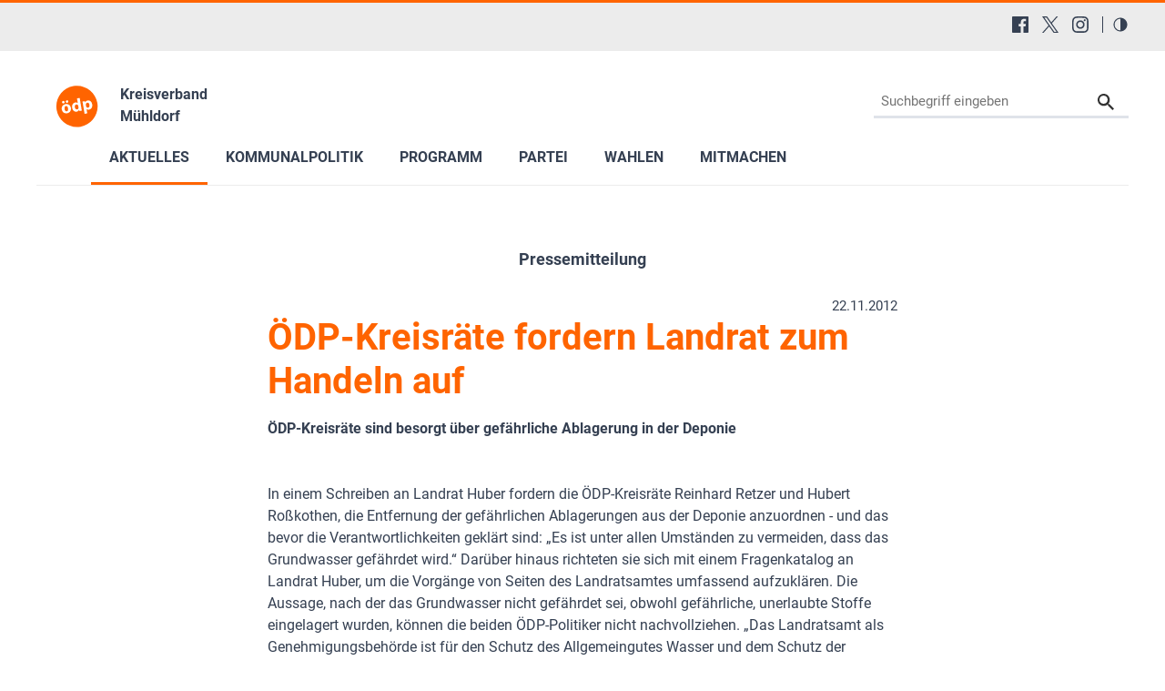

--- FILE ---
content_type: text/html; charset=utf-8
request_url: https://www.xn--dp-mhldorf-dcb0f.de/aktuelles/pressemitteilungen/nachrichtendetails/news/oedp-kreisraete-fordern-landrat-zum-handeln-auf
body_size: 16310
content:
<!DOCTYPE html>
<html lang="de-DE">
<head>

<meta charset="utf-8">
<!-- 
	This website is powered by TYPO3 - inspiring people to share!
	TYPO3 is a free open source Content Management Framework initially created by Kasper Skaarhoj and licensed under GNU/GPL.
	TYPO3 is copyright 1998-2026 of Kasper Skaarhoj. Extensions are copyright of their respective owners.
	Information and contribution at https://typo3.org/
-->


<link rel="shortcut icon" href="/typo3conf/ext/in2template/Resources/Public/Images/favicon.ico" type="image/vnd.microsoft.icon">
<title>ÖDP Mühldorf am Inn: ÖDP-Kreisräte fordern Landrat zum Handeln auf</title>
<meta http-equiv="x-ua-compatible" content="IE=edge" />
<meta name="generator" content="TYPO3 CMS" />
<meta name="description" content="ÖDP-Kreisräte sind besorgt über gefährliche Ablagerung in der Deponie" />
<meta name="viewport" content="width=device-width, initial-scale=1.0, user-scalable=yes" />
<meta name="robots" content="index,follow,max-image-preview:large" />
<meta property="og:type" content="article" />
<meta property="og:url" content="https://www.xn--dp-mhldorf-dcb0f.de/aktuelles/pressemitteilungen/nachrichtendetails/news/oedp-kreisraete-fordern-landrat-zum-handeln-auf" />
<meta property="og:title" content="ÖDP-Kreisräte fordern Landrat zum Handeln auf" />
<meta property="og:description" content="ÖDP-Kreisräte sind besorgt über gefährliche Ablagerung in der Deponie" />
<meta name="twitter:title" content="ÖDP-Kreisräte fordern Landrat zum Handeln auf" />
<meta name="twitter:description" content="ÖDP-Kreisräte sind besorgt über gefährliche Ablagerung in der Deponie" />
<meta name="twitter:card" content="summary" />
<meta name="language" content="de" />
<meta name="revisit-after" content="7 days" />
<meta name="date" content="2026-01-07" />
<meta name="title" content="Nachrichtendetails" />


<link rel="stylesheet" type="text/css" href="/typo3conf/ext/news/Resources/Public/Css/news-basic.css?1768318079" media="all">
<link rel="stylesheet" type="text/css" href="/typo3conf/ext/in2template/Resources/Public/Css/basic.css?1768318070" media="all">
<link rel="stylesheet" type="text/css" href="/typo3conf/ext/in2template/Resources/Public/Css/print.css?1768318070" media="print">
<link rel="stylesheet" type="text/css" href="/typo3conf/ext/femanager/Resources/Public/Css/Main.min.css?1768318078" media="all">



<script src="/typo3temp/assets/js/62b8391210.js?1755679417"></script>


<script>
      var requireJsBasePath = '/typo3conf/ext/in2template/Resources/Public/JavaScripts';
    </script>    <script>
      var fpMasterquiz = document.querySelector('.tx-fp-masterquiz');
      if (fpMasterquiz) {
        var script = document.createElement('script');
        script.type = 'text/javascript';
        script.src = 'https://code.jquery.com/jquery-3.6.0.min.js';
        document.head.appendChild(script);
      }
    </script>
<link rel="canonical" href="https://www.xn--dp-mhldorf-dcb0f.de/aktuelles/pressemitteilungen/nachrichtendetails/news/oedp-kreisraete-fordern-landrat-zum-handeln-auf"/>

<!-- This site is optimized with the Yoast SEO for TYPO3 plugin - https://yoast.com/typo3-extensions-seo/ -->
<script type="application/ld+json">[{"@context":"https:\/\/www.schema.org","@type":"BreadcrumbList","itemListElement":[{"@type":"ListItem","position":1,"item":{"@id":"https:\/\/www.xn--dp-mhldorf-dcb0f.de\/","name":"04414 KV M\u00fchldorf"}},{"@type":"ListItem","position":2,"item":{"@id":"https:\/\/www.xn--dp-mhldorf-dcb0f.de\/aktuelles","name":"Aktuelles"}},{"@type":"ListItem","position":3,"item":{"@id":"https:\/\/www.xn--dp-mhldorf-dcb0f.de\/aktuelles\/pressemitteilungen","name":"Pressemitteilungen"}},{"@type":"ListItem","position":4,"item":{"@id":"https:\/\/www.xn--dp-mhldorf-dcb0f.de\/aktuelles\/pressemitteilungen\/nachrichtendetails","name":"Nachrichtendetails"}}]}];</script>
</head>
<body class="theme page9467">
<a tabindex="0" href="#main-menu" class="skipnavigation skipnavigation__link">
	Zur Hauptnavigation springen
</a><a tabindex="0" href="#maincontent" class="skipnavigation skipnavigation__link">
	Zum Hauptinhalt springen
</a>

<svg style="display: none;"><symbol id="svg--logo"><defs><path id="SVGID_1_" transform="rotate(-10.003 308.585 276.726)" d="M63.83 31.94h489.38v489.38H63.83z"/></defs><clipPath id="SVGID_2_"><use xlink:href="#SVGID_1_" overflow="visible"/></clipPath><path class="svg_logo__background" d="M549.49 234.14c23.47 133.09-65.4 260-198.48 283.46-133.09 23.47-260-65.4-283.46-198.48s65.4-260 198.48-283.47c133.09-23.46 260 65.4 283.46 198.49"
			  clip-path="url(#SVGID_2_)"/><path class="svg_logo__text" d="M235.9 294.19c6.26 37.85-17.73 59.63-45.44 64.21-30.24 5-56.79-11.03-62.31-44.45-5.56-33.62 12.9-58.62 46.32-64.14 31.51-5.2 56.26 13.08 61.43 44.38zm-104.53-64.62c-1.4-8.46 4.32-15.92 12.78-17.32 8.04-1.33 15.43 3.97 16.83 12.43 1.36 8.25-3.65 16.03-12.11 17.43s-16.14-4.3-17.5-12.54zm29.84 78.05c2.94 17.76 12.54 29.86 26.29 27.59 12.69-2.1 18.45-15.87 15.34-34.69-2.52-15.23-11.02-29.9-25.62-27.48-15.22 2.52-18.52 19.36-16.01 34.58zm31.85-72.83c-8.25 1.36-15.71-4.36-17.07-12.6-1.4-8.46 3.9-15.85 12.57-17.28 8.25-1.36 15.64 3.93 17.04 12.39 1.36 8.25-3.65 16.03-12.11 17.43l-.43.06zM340.56 176.96l19.72 119.27c1.92 11.63 4.37 23.83 5.95 30.74l-28.55 4.72-3.75-14.81-.63.1c-4.46 12.47-16.17 20.49-29.49 22.69-24.53 4.06-47.66-13.63-52.97-45.77-5.98-34.86 12.45-58.76 37.19-62.85 12.9-2.13 23.4.91 29.2 7.12l.42-.07-9.23-55.83 32.14-5.31zm-17.19 95.82c-.28-1.69-.66-4.02-1.4-5.85-3.3-8.14-11.47-14.18-21.41-12.54-14.8 2.45-20.04 16.78-17.35 33.06 2.9 17.55 13.39 27.12 26.71 24.91 9.31-1.54 15.87-9.14 16.27-18.55.04-2.4-.17-4.97-.59-7.51l-2.23-13.52zM379.8 254.11c-2.24-13.53-4.55-24.88-6.58-34.54l27.92-4.61 3.86 14.13.42-.07c5.83-12.04 16.69-19.92 31.71-22.4 22.63-3.74 46.18 12.57 51.63 45.56 6.22 37.64-14.74 59.36-37.79 63.17-12.48 2.06-23.04-1.41-28.81-7.4l-.42.07 8.49 51.39-32.14 5.31-18.29-110.61zm36.16 19.01c.42 2.54.98 4.62 1.75 6.66 3.55 8.32 12.03 13.65 21.34 12.11 13.96-2.31 20.28-15.3 17.38-32.85-2.73-16.5-12.19-27.75-26.57-25.37-9.09 1.5-16.01 9.6-16.55 19.46-.14 1.76 0 3.91.31 5.81l2.34 14.18z"/></symbol><symbol id="svg--location"><path d="M13.91 6.955C13.91 12.364 6.954 17 6.954 17S0 12.364 0 6.955a6.955 6.955 0 0 1 13.91 0zM6.954 9.273a2.318 2.318 0 1 0 0-4.637 2.318 2.318 0 0 0 0 4.637z" fill-rule="evenodd"/></symbol><symbol id="svg--mail"><path d="M18 0H2C.9 0 .01.9.01 2L0 14c0 1.1.9 2 2 2h16c1.1 0 2-.9 2-2V2c0-1.1-.9-2-2-2zm0 4l-8 5-8-5V2l8 5 8-5v2z" fill-rule="nonzero"/></symbol><symbol id="svg--download"><path d="M18 8l-4-4H0v26h32V8H18zm-2 19l-7-7h5v-8h4v8h5l-7 7z"/></symbol><symbol id="svg--userlogin"><path d="M16 0H2C.89 0 0 .9 0 2v14c0 1.1.89 2 2 2h4l3 3 3-3h4c1.1 0 2-.9 2-2V2c0-1.1-.9-2-2-2zM9 3.3c1.49 0 2.7 1.21 2.7 2.7 0 1.49-1.21 2.7-2.7 2.7-1.49 0-2.7-1.21-2.7-2.7 0-1.49 1.21-2.7 2.7-2.7zM15 14H3v-.9c0-2 4-3.1 6-3.1s6 1.1 6 3.1v.9z" fill-rule="nonzero"/></symbol><symbol id="svg--next"><path d="M10 20c5.522847 0 10-4.477153 10-10 0-5.522848-4.477153-10-10-10C4.477152 0 0 4.477152 0 10c0 5.522847 4.477152 10 10 10zm0-2c4.418278 0 8-3.581722 8-8s-3.581722-8-8-8-8 3.581722-8 8 3.581722 8 8 8zm0-7H6c-.552285 0-1-.447715-1-1s.447715-1 1-1h4V6l6 4-6 4v-3z" fill-rule="evenodd"/></symbol><symbol id="svg--plus"><path d="M0 10C0 4.4775 4.47625 0 10 0c5.5225 0 10 4.4775 10 10s-4.4775 10-10 10C4.47625 20 0 15.5225 0 10zm2 0c0 4.418 3.581 8 8 8 4.418 0 8-3.582 8-8s-3.582-8-8-8c-4.419 0-8 3.582-8 8zm6.767304 3.563104v-2.312239l-2.320194-.000884c-.68501.000884-1.240972-.555079-1.240088-1.240088-.000884-.68501.554195-1.240089 1.240088-1.240089l2.320194-.000884V6.44961c0-.685893.55508-1.240972 1.240089-1.240088.68501-.000884 1.240972.555078 1.240088 1.240088l.000884 2.320194h2.31224c.685009-.000884 1.240088.554195 1.240088 1.240089-.000884.68501-.555963 1.240088-1.240089 1.240088l-2.313123.000884v2.31224c.000884.685009-.555079 1.240972-1.240088 1.240088-.684126 0-1.240089-.555963-1.240089-1.240089z" /></symbol><symbol id="svg--minus"><path d="M0 10C0 4.4775 4.47625 0 10 0c5.5225 0 10 4.4775 10 10s-4.4775 10-10 10C4.47625 20 0 15.5225 0 10zm2 0c0 4.418 3.581 8 8 8 4.418 0 8-3.582 8-8s-3.582-8-8-8c-4.419 0-8 3.582-8 8zm4.44711 1.249981c-.68501.000884-1.240972-.555079-1.240088-1.240088-.000884-.68501.554195-1.240089 1.240088-1.240089h7.113494c.68501-.000884 1.240089.554195 1.240089 1.240089-.000884.68501-.555963 1.240088-1.240089 1.240088H6.44711z" /></symbol><symbol id="svg--calendar"><path d="M4 9h2V7H4v2zm0 3h2v-2H4v2zm3-3h2V7H7v2zm0 3h2v-2H7v2zm3-3h2V7h-2v2zm0 3h2v-2h-2v2zm4-6c0-.552-.448-1-1-1H3c-.552 0-1 .448-1 1v7c0 .552.448 1 1 1h10c.552 0 1-.448 1-1V6zm0 10H2c-1.104 0-2-.895-2-2V2C0 .895.896 0 2 0h2v1c0 .552.448 1 1 1s1-.448 1-1V0h4v1c0 .552.448 1 1 1s1-.448 1-1V0h2c1.105 0 2 .895 2 2v12c0 1.105-.895 2-2 2z" /></symbol><symbol id="svg--clock"><path d="M8 16c-4.418278 0-8-3.581722-8-8s3.581722-8 8-8 8 3.581722 8 8-3.581722 8-8 8zm.122167-1.001066c3.865404-.067471 6.944238-3.255696 6.876767-7.1211-.067471-3.865405-3.255696-6.944239-7.1211-6.876768-3.865405.067471-6.944239 3.255696-6.876768 7.1211.067471 3.865405 3.255696 6.944239 7.1211 6.876768zm.206185-10.561728V8.20883l3.068734 1.845878-.631282 1.073804-3.752623-2.2541V4.437205h1.315171z" /></symbol><symbol id="svg--cta-location"><g transform="translate(13 5)" stroke="currentColor" stroke-width="6" fill="none" fill-rule="evenodd" stroke-linecap="round" stroke-linejoin="round"><path d="M65 32.727272C65 58.181818 32.5 80 32.5 80S0 58.181818 0 32.727272C0 14.6525 14.550746 0 32.5 0S65 14.652499 65 32.727272z"/><circle cx="33" cy="33" r="11"/></g></symbol><symbol id="svg--cta-membership"><g stroke="currentColor" stroke-width="6" fill="none" fill-rule="evenodd" stroke-linecap="round" stroke-linejoin="round"><path d="M77 55.64V77c0 4.418278-3.581722 8-8 8H13c-4.418278 0-8-3.581722-8-8V21c0-4.418278 3.581722-8 8-8h21.36"/><path d="M69 5l16 16-40 40H29V45z"/></g></symbol><symbol id="svg--cta-donate"><g transform="translate(5 5)" fill="none" fill-rule="evenodd"><path fill="currentColor" d="M45.628906 44.13379H36.9375c.097657 2.832045.809726 4.947909 2.13623 6.347655 1.326505 1.399747 3.226713 2.09961 5.700684 2.09961 1.790374 0 3.458651-.268552 5.004883-.805664l.683594 4.980468c-1.953135.472008-3.971344.708008-6.054688.708008-4.166687 0-7.446277-1.171863-9.838867-3.515625-2.39259-2.343761-3.65397-5.615213-3.78418-9.814453h-4.199219v-3.442383h4.19922v-3.125h-4.19922v-3.442383h4.223633c.21159-4.15041 1.538074-7.377104 3.979492-9.680175 2.441419-2.303072 5.721009-3.45459 9.838868-3.45459 1.725269 0 3.670236.252276 5.83496.756836l-.683593 5.004883c-1.660165-.553389-3.312166-.830079-4.956055-.830079-2.457694 0-4.345696.699863-5.664062 2.09961-1.318366 1.399746-2.05078 3.434231-2.197266 6.103515h8.666992v3.442383H36.9375v3.125h8.691406v3.442383z"/><circle stroke="currentColor" stroke-width="6" cx="40" cy="40" r="40"/></g></symbol><symbol id="svg--cta-mail"><g stroke="currentColor" stroke-width="6" fill="none" fill-rule="evenodd" stroke-linecap="round" stroke-linejoin="round"><path d="M13 13h64c4.4 0 8 3.6 8 8v48c0 4.4-3.6 8-8 8H13c-4.4 0-8-3.6-8-8V21c0-4.4 3.6-8 8-8z"/><path d="M85 21L45 49 5 21"/></g></symbol><symbol id="svg--social-facebook"><path d="M30.234.001H1.765C.79.001 0 .792 0 1.766v28.469C0 31.211.791 32 1.765 32H17.09V19.608h-4.172V14.78h4.172v-3.567c0-4.132 2.525-6.38 6.212-6.38 1.767 0 3.285.129 3.728.188v4.32h-2.561c-2 0-2.389.961-2.389 2.361v3.081h4.779l-.62 4.84H22.08v12.376h8.153c.977 0 1.767-.789 1.767-1.765V1.765C32 .79 31.211 0 30.235 0l-.001.001z" fill="currentColor" fill-rule="nonzero"/></symbol><symbol id="svg--social-instagram"><path d="M16 0c-4.347 0-4.889.02-6.596.096C7.7.176 6.54.444 5.52.84c-1.052.408-1.945.956-2.835 1.845-.89.889-1.439 1.781-1.845 2.835C.444 6.54.175 7.7.096 9.404.016 11.111 0 11.653 0 16c0 4.347.02 4.889.096 6.596.08 1.703.348 2.864.744 3.884.408 1.051.956 1.945 1.845 2.835.889.888 1.781 1.439 2.835 1.845 1.021.395 2.181.665 3.884.744 1.707.08 2.249.096 6.596.096 4.347 0 4.889-.02 6.596-.096 1.703-.08 2.864-.349 3.884-.744 1.051-.408 1.945-.957 2.835-1.845.888-.889 1.439-1.78 1.845-2.835.395-1.02.665-2.181.744-3.884.08-1.707.096-2.249.096-6.596 0-4.347-.02-4.889-.096-6.596-.08-1.703-.349-2.865-.744-3.884-.408-1.052-.957-1.945-1.845-2.835-.889-.889-1.78-1.439-2.835-1.845-1.02-.396-2.181-.665-3.884-.744C20.889.016 20.347 0 16 0zm0 2.88c4.271 0 4.78.021 6.467.095 1.56.073 2.407.332 2.969.553.749.289 1.28.636 1.843 1.195.559.56.905 1.092 1.195 1.841.219.563.48 1.409.551 2.969.076 1.688.093 2.195.093 6.467s-.02 4.78-.099 6.467c-.081 1.56-.341 2.407-.561 2.969-.299.749-.639 1.28-1.199 1.843-.559.559-1.099.905-1.84 1.195-.56.219-1.42.48-2.98.551-1.699.076-2.199.093-6.479.093-4.281 0-4.781-.02-6.479-.099-1.561-.081-2.421-.341-2.981-.561-.759-.299-1.28-.639-1.839-1.199-.561-.559-.92-1.099-1.2-1.84-.22-.56-.479-1.42-.56-2.98-.06-1.68-.081-2.199-.081-6.459 0-4.261.021-4.781.081-6.481.081-1.56.34-2.419.56-2.979.28-.76.639-1.28 1.2-1.841.559-.559 1.08-.919 1.839-1.197.56-.221 1.401-.481 2.961-.561 1.7-.06 2.2-.08 6.479-.08l.06.04V2.88zm0 4.904c-4.54 0-8.216 3.68-8.216 8.216 0 4.54 3.68 8.216 8.216 8.216 4.54 0 8.216-3.68 8.216-8.216 0-4.54-3.68-8.216-8.216-8.216zm0 13.549c-2.947 0-5.333-2.387-5.333-5.333s2.387-5.333 5.333-5.333 5.333 2.387 5.333 5.333-2.387 5.333-5.333 5.333zM26.461 7.46c0 1.06-.861 1.92-1.92 1.92-1.06 0-1.92-.861-1.92-1.92s.861-1.919 1.92-1.919c1.057-.001 1.92.86 1.92 1.919z" fill="currentColor" fill-rule="nonzero"/></symbol><symbol id="svg--social-rss"><path d="M25.599 32C25.599 17.956 14.044 6.4 0 6.4V0c17.553 0 32 14.447 32 32h-6.401zM4.388 23.22c2.419 0 4.391 1.972 4.391 4.393C8.779 30.03 6.799 32 4.378 32 1.961 32 .001 30.035.001 27.613c0-2.422 1.967-4.392 4.388-4.393h-.001zM21.212 32h-6.22c0-8.225-6.767-14.993-14.992-14.993v-6.22c11.636 0 21.212 9.579 21.212 21.213z" fill="currentColor" fill-rule="nonzero"/></symbol><symbol id="svg--social-twitter"><path fill="currentColor" fill-rule="nonzero" d="M19.044 13.55 30.957 0h-2.823L17.79 11.765 9.53 0H0l12.493 17.79L0 32h2.823l10.923-12.424L22.471 32H32L19.044 13.55ZM15.2 17.905l-1.25-1.776L4 2h4.283l8.03 11.403 1.25 1.775L28 30h-4.283L15.2 17.905Z"/></symbol><symbol id="svg--social-linkedin"><path fill="currentColor" fill-rule="nonzero" d="M29 0H3C1.35 0 0 1.35 0 3v26c0 1.65 1.35 3 3 3h26c1.65 0 3-1.35 3-3V3c0-1.65-1.35-3-3-3zM12 26H8V12h4v14zm-2-16c-1.106 0-2-.894-2-2s.894-2 2-2c1.106 0 2 .894 2 2s-.894 2-2 2zm16 16h-4v-8c0-1.106-.894-2-2-2s-2 .894-2 2v8h-4V12h4v2.481C18.825 13.35 20.087 12 21.5 12c2.488 0 4.5 2.238 4.5 5v9z"/></symbol><symbol id="svg--social-telegram"><path fill="currentColor" fill-rule="nonzero" d="m31.88 5.053-4.813 22.733c-.333 1.613-1.307 2-2.667 1.253l-7.333-5.427-3.547 3.427c-.4.4-.733.747-1.467.747-.96 0-.8-.36-1.12-1.267L8.4 18.266l-7.267-2.267c-1.573-.467-1.587-1.547.347-2.333L29.827 2.733c1.293-.573 2.533.32 2.053 2.32z"/></symbol><symbol id="svg--social-tiktok"><path fill="currentColor" fill-rule="nonzero" d="M16.707.027C18.454 0 20.187.014 21.92 0c.107 2.04.84 4.12 2.333 5.56 1.493 1.48 3.6 2.16 5.653 2.387v5.373c-1.92-.067-3.853-.467-5.6-1.293-.76-.347-1.467-.787-2.16-1.24-.013 3.893.013 7.787-.027 11.667-.107 1.867-.72 3.72-1.8 5.253-1.747 2.56-4.773 4.227-7.88 4.28-1.907.107-3.813-.413-5.44-1.373-2.693-1.587-4.587-4.493-4.867-7.613a24.42 24.42 0 0 1-.013-1.987 10.004 10.004 0 0 1 3.44-6.613c2.213-1.92 5.307-2.84 8.2-2.293.027 1.973-.053 3.947-.053 5.92-1.32-.427-2.867-.307-4.027.493a4.631 4.631 0 0 0-1.813 2.333c-.28.68-.2 1.427-.187 2.147.32 2.187 2.427 4.027 4.667 3.827 1.493-.013 2.92-.88 3.693-2.147.253-.44.533-.893.547-1.413.133-2.387.08-4.76.093-7.147.013-5.373-.013-10.733.027-16.093z"/></symbol><symbol id="svg--social-vimeo"><path fill="currentColor" fill-rule="nonzero" d="M31.988 8.563c-.144 3.113-2.319 7.381-6.525 12.794-4.35 5.65-8.031 8.481-11.044 8.481-1.863 0-3.444-1.719-4.731-5.163-.863-3.156-1.719-6.313-2.581-9.469-.956-3.444-1.981-5.162-3.081-5.162-.237 0-1.075.506-2.513 1.506L.007 9.612A391.952 391.952 0 0 0 4.676 5.45C6.782 3.631 8.364 2.675 9.42 2.575c2.487-.237 4.025 1.463 4.6 5.106.619 3.931 1.05 6.375 1.294 7.331.719 3.263 1.506 4.894 2.369 4.894.669 0 1.675-1.056 3.019-3.175 1.337-2.113 2.056-3.725 2.156-4.831.194-1.825-.525-2.744-2.156-2.744-.769 0-1.556.175-2.369.525 1.575-5.15 4.575-7.65 9.012-7.506 3.281.087 4.831 2.219 4.644 6.388z"/></symbol><symbol id="svg--social-whatsapp"><path fill="currentColor" fill-rule="nonzero" d="M27.281 4.65C24.287 1.65 20.306 0 16.062 0 7.324 0 .212 7.112.212 15.856c0 2.794.731 5.525 2.119 7.925L.081 32l8.406-2.206a15.858 15.858 0 0 0 7.575 1.931h.006c8.738 0 15.856-7.113 15.856-15.856 0-4.238-1.65-8.219-4.644-11.219zm-11.212 24.4a13.17 13.17 0 0 1-6.713-1.837l-.481-.288-4.987 1.306 1.331-4.863-.313-.5a13.086 13.086 0 0 1-2.019-7.012c0-7.269 5.912-13.181 13.188-13.181 3.519 0 6.831 1.375 9.319 3.862a13.108 13.108 0 0 1 3.856 9.325c-.006 7.275-5.919 13.188-13.181 13.188zm7.225-9.875c-.394-.2-2.344-1.156-2.706-1.288s-.625-.2-.894.2c-.262.394-1.025 1.288-1.256 1.556-.231.262-.462.3-.856.1s-1.675-.619-3.188-1.969c-1.175-1.05-1.975-2.35-2.206-2.744s-.025-.613.175-.806c.181-.175.394-.463.594-.694s.262-.394.394-.662c.131-.262.069-.494-.031-.694s-.894-2.15-1.219-2.944c-.319-.775-.65-.669-.894-.681-.231-.012-.494-.012-.756-.012s-.694.1-1.056.494c-.363.394-1.387 1.356-1.387 3.306s1.419 3.831 1.619 4.1c.2.262 2.794 4.269 6.769 5.981.944.406 1.681.65 2.256.837.95.3 1.813.256 2.494.156.762-.113 2.344-.956 2.675-1.881s.331-1.719.231-1.881c-.094-.175-.356-.275-.756-.475z"/></symbol><symbol id="svg--social-xing"><path fill="currentColor" fill-rule="nonzero" d="M4.862 6.319c-.275 0-.513.1-.631.287-.119.2-.1.45.025.706l3.119 5.4c.006.012.006.019 0 .025l-4.9 8.662c-.125.256-.119.512 0 .706a.682.682 0 0 0 .6.313h4.613c.688 0 1.025-.469 1.256-.894l4.981-8.813c-.019-.031-3.175-5.531-3.175-5.531-.231-.406-.575-.862-1.287-.862h-4.6zM24.25 0c-.688 0-.988.431-1.238.881 0 0-9.944 17.631-10.269 18.212.019.031 6.556 12.031 6.556 12.031.231.406.581.881 1.288.881H25.2c.275 0 .494-.106.613-.294.125-.2.119-.456-.012-.712l-6.5-11.894c-.006-.012-.006-.019 0-.031L29.52 1.005c.125-.256.131-.512.012-.713-.119-.188-.337-.294-.613-.294H24.25z"/></symbol><symbol id="svg--social-youtube"><path fill="currentColor" fill-rule="nonzero" d="M31.681 9.6s-.313-2.206-1.275-3.175C29.187 5.15 27.825 5.144 27.2 5.069c-4.475-.325-11.194-.325-11.194-.325h-.012s-6.719 0-11.194.325c-.625.075-1.987.081-3.206 1.356C.631 7.394.325 9.6.325 9.6s-.319 2.588-.319 5.181v2.425c0 2.587.319 5.181.319 5.181s.313 2.206 1.269 3.175c1.219 1.275 2.819 1.231 3.531 1.369 2.563.244 10.881.319 10.881.319s6.725-.012 11.2-.331c.625-.075 1.988-.081 3.206-1.356.962-.969 1.275-3.175 1.275-3.175s.319-2.587.319-5.181v-2.425c-.006-2.588-.325-5.181-.325-5.181zM12.694 20.15v-8.994l8.644 4.513-8.644 4.481z"/></symbol><symbol id="svg--social-mastodon"><path fill="currentColor" fill-rule="nonzero" d="M21.327 8.566c0-4.339-2.843-5.61-2.843-5.61-1.433-.658-3.894-.935-6.451-.956h-.063c-2.557.021-5.016.298-6.45.956 0 0-2.843 1.272-2.843 5.61 0 .993-.019 2.181.012 3.441.103 4.243.778 8.425 4.701 9.463 1.809.479 3.362.579 4.612.51 2.268-.126 3.541-.809 3.541-.809l-.075-1.646s-1.621.511-3.441.449c-1.804-.062-3.707-.194-3.999-2.409a4.523 4.523 0 0 1-.04-.621s1.77.433 4.014.536c1.372.063 2.658-.08 3.965-.236 2.506-.299 4.688-1.843 4.962-3.254.434-2.223.398-5.424.398-5.424zm-3.353 5.59h-2.081V9.057c0-1.075-.452-1.62-1.357-1.62-1 0-1.501.647-1.501 1.927v2.791h-2.069V9.364c0-1.28-.501-1.927-1.502-1.927-.905 0-1.357.546-1.357 1.62v5.099H6.026V8.903c0-1.074.273-1.927.823-2.558.566-.631 1.307-.955 2.228-.955 1.065 0 1.872.409 2.405 1.228l.518.869.519-.869c.533-.819 1.34-1.228 2.405-1.228.92 0 1.662.324 2.228.955.549.631.822 1.484.822 2.558v5.253z"/></symbol><symbol id="svg--social-bluesky"><path fill="currentColor" fill-rule="nonzero" d="M13.873 3.805C21.21 9.332 29.103 20.537 32 26.55v15.882c0-.338-.13.044-.41.867-1.512 4.456-7.418 21.847-20.923 7.944-7.111-7.32-3.819-14.64 9.125-16.85-7.405 1.264-15.73-.825-18.014-9.015C1.12 23.022 0 8.51 0 6.55 0-3.268 8.579-.182 13.873 3.805zm36.254 0C42.79 9.332 34.897 20.537 32 26.55v15.882c0-.338.13.044.41.867 1.512 4.456 7.418 21.847 20.923 7.944 7.111-7.32 3.819-14.64-9.125-16.85 7.405 1.264 15.73-.825 18.014-9.015C62.88 23.022 64 8.51 64 6.55c0-9.818-8.578-6.732-13.873-2.745z"/></symbol><symbol id="svg--social-bookmark"><path d="M14.666667 12V8H16v4h4v1.333333h-4v4h-1.333333v-4h-4V12h4zM16 21.308V32l-8-8-8 8V3.988C0 1.789333 1.789333 0 3.996 0h8.008C14.212 0 16 1.785333 16 3.988v.037333C15.78 4.008 15.557333 4 15.333333 4c-4.786666 0-8.666666 3.88-8.666666 8.666667 0 4.786666 3.88 8.666666 8.666666 8.666666.224 0 .446667-.008.666667-.025333zM15.333333 20c4.050667 0 7.333334-3.282667 7.333334-7.333333 0-4.050667-3.282667-7.333334-7.333334-7.333334C11.282667 5.333333 8 8.616 8 12.666667 8 16.717333 11.282667 20 15.333333 20z" fill="currentColor" fill-rule="nonzero"/></symbol><symbol id="svg--social-googleplus"><path d="M10.18 8.723002v3.492h5.78c-.231 1.5-1.747 4.393-5.775 4.393-3.472 0-6.308-2.88-6.308-6.431 0-3.549 2.829-6.429 6.304-6.429 1.98 0 3.305.844 4.06 1.571l2.764-2.659c-1.773-1.66-4.075-2.66-6.82-2.66C4.549-.002999 0 4.557001 0 10.177001c0 5.62 4.552 10.18 10.18 10.18 5.88 0 9.776-4.131 9.776-9.948 0-.668-.072-1.18-.16-1.687H10.18v.001zm21.82 0h-2.911v-2.911h-2.911v2.911h-2.909v2.908h2.912v2.912H29.1v-2.912H32v-2.908z" fill="currentColor" fill-rule="nonzero"/></symbol><symbol id="svg--social-mail"><path d="M3.938402 3.74129l1.0342-1.034198 11.026758 9.452422 11.026759-9.452422 1.034199 1.034198L15.99936 14.079437 3.938402 3.74129zM2.565017 0C1.148114 0 0 1.145554 0 2.552218v15.374745c0 1.409224 1.139154 2.552218 2.565017 2.552218h26.869966C30.851886 20.47918 32 19.333627 32 17.926963V2.552218C32 1.142994 30.860846 0 29.434983 0H2.565017z" fill="currentColor" fill-rule="nonzero"/></symbol><symbol id="svg--social-print"><g fill="currentColor" fill-rule="nonzero"><path d="M8 0h16v4H8zM30 6H2C.9 6 0 6.9 0 8v10c0 1.1.9 2 2 2h6v8h16v-8h6c1.1 0 2-.9 2-2V8c0-1.1-.9-2-2-2zM4 12c-1.105 0-2-.895-2-2s.895-2 2-2 2 .895 2 2-.895 2-2 2zm18 14H10V16h12v10z"/></g></symbol><symbol id="svg--maps"><path d="M12 0c-3.148 0-6 2.553-6 5.702 0 4.682 4.783 5.177 6 12.298 1.217-7.121 6-7.616 6-12.298 0-3.149-2.851-5.702-6-5.702zm0 8c-1.105 0-2-.895-2-2s.895-2 2-2 2 .895 2 2-.895 2-2 2zm12 16l-6.707-2.427-5.293 2.427-5.581-2.427-6.419 2.427 4-9 3.96-1.584c.38.516.741 1.08 1.061 1.729l-3.523 1.41-1.725 3.88 2.672-1.01 1.506-2.687-.635 3.044 4.189 1.789.495-2.021.465 2.024 4.15-1.89-.618-3.033 1.572 2.896 2.732.989-1.739-3.978-3.581-1.415c.319-.65.681-1.215 1.062-1.731l4.021 1.588 3.936 9z"/></symbol><symbol id="svg--link"><path d="M10 13a5 5 0 0 0 7.54.54l3-3a5 5 0 0 0-7.07-7.07l-1.72 1.71" fill="none" stroke="#000" stroke-linecap="round" stroke-miterlimit="10" stroke-width="2"/><path d="M14 11a5 5 0 0 0-7.54-.54l-3 3a5 5 0 0 0 7.07 7.07l1.71-1.71" fill="none" stroke="#000" stroke-linecap="round" stroke-miterlimit="10" stroke-width="2"/></symbol><symbol id="svg--phone"><path d="M22 16.92v3a2 2 0 0 1-2.18 2 19.79 19.79 0 0 1-8.63-3.07 19.5 19.5 0 0 1-6-6 19.79 19.79 0 0 1-3.07-8.67A2 2 0 0 1 4.11 2h3a2 2 0 0 1 2 1.72 12.84 12.84 0 0 0 .7 2.81 2 2 0 0 1-.45 2.11L8.09 9.91a16 16 0 0 0 6 6l1.27-1.27a2 2 0 0 1 2.11-.45 12.84 12.84 0 0 0 2.81.7A2 2 0 0 1 22 16.92z"/></symbol><symbol id="svg--globe"><g fill="currentColor" fill-rule="nonzero"><path d="M12 0C5.373 0 0 5.373 0 12s5.373 12 12 12 12-5.373 12-12S18.627 0 12 0zm10 12c0 .685-.07 1.354-.202 2h-3.853c.121-1.283.129-2.621 0-4h3.853c.132.646.202 1.315.202 2zm-.841-4h-3.5c-.383-1.96-1.052-3.751-1.948-5.278 2.435.977 4.397 2.882 5.448 5.278zm-5.554 0H13V2.342c1.215 1.46 2.117 3.41 2.605 5.658zM11 2.342V8H8.395C8.883 5.752 9.785 3.802 11 2.342zM11 10v4H8.07c-.146-1.421-.146-2.577 0-4H11zm0 6v5.658c-1.215-1.46-2.117-3.41-2.605-5.658H11zm2 5.658V16h2.605c-.488 2.248-1.39 4.198-2.605 5.658zM13 14v-4h2.93c.146 1.421.146 2.577 0 4H13zM8.289 2.722C7.393 4.249 6.724 6.04 6.341 8h-3.5c1.051-2.396 3.013-4.301 5.448-5.278zM2.202 10h3.853c-.121 1.283-.129 2.621 0 4H2.202C2.07 13.354 2 12.685 2 12s.07-1.354.202-2zm.639 6h3.5c.383 1.96 1.052 3.751 1.948 5.278-2.435-.977-4.397-2.882-5.448-5.278zm12.87 5.278c.896-1.527 1.565-3.318 1.948-5.278h3.5c-1.051 2.396-3.013 4.301-5.448 5.278z"/></g></symbol></svg>

<div class="headerbar"><div class="headerbar__content"><nav class="headerbar__menu"><ul class="headerbar__menulist headerbar__menulist--social"><li class="headerbar__menulistitem"><a aria-label="Facebook" class="headerbar__iconlink" title="Facebook" target="_blank" href="https://www.facebook.com/%C3%96DP-Kreisverband-M%C3%BChldorf-415939798539528/"><svg class="svg_dark svg_social" viewBox="0 0 32 32" xmlns:xlink="http://www.w3.org/1999/xlink" aria-hidden="true"><use xlink:href="#svg--social-facebook" x="0" y="0" /></svg></a></li><li class="headerbar__menulistitem"><a aria-label="X (Twitter)" class="headerbar__iconlink" title="X (Twitter)" target="_blank" href="https://twitter.com/oedp_muehldorf"><svg class="svg_dark svg_social" viewBox="0 0 32 32" xmlns:xlink="http://www.w3.org/1999/xlink" aria-hidden="true"><use xlink:href="#svg--social-twitter"/></svg></a></li><li class="headerbar__menulistitem"><a aria-label="Instagram" class="headerbar__iconlink" title="Instagram" target="_blank" href="https://www.instagram.com/oedpmuehldorf/"><svg class="svg_dark svg_social" viewBox="0 0 32 32" xmlns:xlink="http://www.w3.org/1999/xlink" aria-hidden="true"><use xlink:href="#svg--social-instagram" x="0" y="0" /></svg></a></li><li class="headerbar__menulistitem headerbar__menulistitem--spacer"><button class="headerbar__button" id="contrastswitch"><span class="u-sr-only">Kontrastansicht</span><svg class="headerbar__icon" clip-rule="evenodd" fill="currentcolor" fill-rule="evenodd" stroke-linejoin="round" stroke-miterlimit="2" viewBox="0 0 24 24" xmlns="http://www.w3.org/2000/svg"><path d="m11.998 2c5.517 0 9.997 4.48 9.997 9.998 0 5.517-4.48 9.997-9.997 9.997-5.518 0-9.998-4.48-9.998-9.997 0-5.518 4.48-9.998 9.998-9.998zm0 1.5c-4.69 0-8.498 3.808-8.498 8.498s3.808 8.497 8.498 8.497z" fill-rule="nonzero"/></svg></button></li></ul></nav></div></div>

<div class="pageheader">
<div class="logo"><a class="logo__homelink" title="Startseite" href="/"><svg class="svg_logo" viewBox="0 0 647.13 535.34" xmlns:xlink="http://www.w3.org/1999/xlink" aria-hidden="true"><use xlink:href="#svg--logo" x="0" y="0" /></svg></a><div class="logo_associationlevel logo_associationlevel--flip"><span class="logo__associationtitle">Kreisverband</span><span class="logo__associationhiddentitle">Mühldorf</span></div></div>
<search class="headersearchcontainer">
	


<form method="get" class="headersearch" action="/suche" data-suggest="/suche?type=7384" data-suggest-header="Top Results" accept-charset="utf-8">
    <div>
        

        
    </div>

		<label for="menu-search" class="u-sr-only">
			Suchbegriff eingeben
		</label>

    <input
			id="menu-search"
			class="headersearch__input"
			type="search"
			name="tx_solr[q]"
			value=""
			placeholder="Suchbegriff eingeben"
    />

    <button class="headersearch__btn" type="submit">
        Suchen
    </button>
</form>

</search>
<nav id="main-menu" class="main-menu"><ul class="main-menu__list main-menu__list--level-1"><li class="main-menu__item main-menu__item--level-1 main-menu__item--has-submenu main-menu__item--active menu__item--active" data-navigationlevel="level-1"><button class="main-menu__link main-menu__link--level-1 page-id-9456 main-menu__link--active">Aktuelles</button><div class="main-menu__listwrap"><div class="main-menu__title">Aktuelles</div><ul class="main-menu__list main-menu__list--level-2"><li class="main-menu__item main-menu__item--level-2" data-navigationlevel="level-2"><a href="/aktuelles/pressemitteilungen" class="main-menu__link main-menu__link--level-2 page-id-9465">
									Pressemitteilungen
								</a></li><li class="main-menu__item main-menu__item--level-2" data-navigationlevel="level-2"><a href="/aktuelles/medienspiegel" class="main-menu__link main-menu__link--level-2 page-id-39273">
									Medienspiegel
								</a></li><li class="main-menu__item main-menu__item--level-2" data-navigationlevel="level-2"><a href="/aktuelles/termine" class="main-menu__link main-menu__link--level-2 page-id-9459">
									Termine
								</a></li><li class="main-menu__item main-menu__item--level-2" data-navigationlevel="level-2"><a href="/aktuelles/aktionen" class="main-menu__link main-menu__link--level-2 page-id-9461">
									Aktionen
								</a></li><li class="main-menu__item main-menu__item--level-2" data-navigationlevel="level-2"><a href="/aktuelles/aus-dem-kreistag" class="main-menu__link main-menu__link--level-2 page-id-9457">
									Aus dem Kreistag
								</a></li><li class="main-menu__item main-menu__item--level-2" data-navigationlevel="level-2"><a href="/aktuelles/antraege" class="main-menu__link main-menu__link--level-2 page-id-48721">
									Anträge
								</a></li><li class="main-menu__item main-menu__item--level-2" data-navigationlevel="level-2"><a href="/aktuelles/blog" class="main-menu__link main-menu__link--level-2 page-id-9463">
									Blog
								</a></li><li class="main-menu__item main-menu__item--level-2" data-navigationlevel="level-2"><a href="https://www.oekologiepolitik.de/" target="_blank" class="main-menu__link main-menu__link--level-2 page-id-48725" rel="noreferrer">
									Ökologie Politik (Zeitschrift)
								</a></li></ul></div></li><li class="main-menu__item main-menu__item--level-1 main-menu__item--has-submenu " data-navigationlevel="level-1"><button class="main-menu__link main-menu__link--level-1 page-id-48729 ">Kommunalpolitik</button><div class="main-menu__listwrap"><div class="main-menu__title">Kommunalpolitik</div><ul class="main-menu__list main-menu__list--level-2"><li class="main-menu__item main-menu__item--level-2" data-navigationlevel="level-2"><a href="/partei/kreistag" class="main-menu__link main-menu__link--level-2 page-id-23274">
									Kreistag
								</a></li><li class="main-menu__item main-menu__item--level-2" data-navigationlevel="level-2"><a href="https://www.oedp-oberbayern.de/politik/bezirkstag" target="_blank" class="main-menu__link main-menu__link--level-2 page-id-48730">
									Bezirkstag
								</a></li></ul></div></li><li class="main-menu__item main-menu__item--level-1 main-menu__item--has-submenu " data-navigationlevel="level-1"><button class="main-menu__link main-menu__link--level-1 page-id-9439 ">Programm</button><div class="main-menu__listwrap"><div class="main-menu__title">Programm</div><ul class="main-menu__list main-menu__list--level-2"><li class="main-menu__item main-menu__item--level-2" data-navigationlevel="level-2"><a href="/programm/kommunalwahlprogramm" class="main-menu__link main-menu__link--level-2 page-id-32166">
									Kommunalwahlprogramm
								</a></li><li class="main-menu__item main-menu__item--level-2" data-navigationlevel="level-2"><a href="/programm/gruende-fuer-die-oedp" class="main-menu__link main-menu__link--level-2 page-id-32482">
									Gründe für die ÖDP
								</a></li><li class="main-menu__item main-menu__item--level-2" data-navigationlevel="level-2"><a href="http://www.oedp-bayern.de/programm/themen" target="_blank" class="main-menu__link main-menu__link--level-2 page-id-39269">
									Landesprogramm
								</a></li><li class="main-menu__item main-menu__item--level-2" data-navigationlevel="level-2"><a href="https://www.oedp.de/programm/die-oedp-stellt-sich-vor" target="_blank" class="main-menu__link main-menu__link--level-2 page-id-42844">
									Die ÖDP stellt sich vor
								</a></li><li class="main-menu__item main-menu__item--level-2" data-navigationlevel="level-2"><a href="https://www.oedp.de/programm/grundsatzprogramm" target="_blank" class="main-menu__link main-menu__link--level-2 page-id-39270">
									Grundsatzprogramm
								</a></li><li class="main-menu__item main-menu__item--level-2" data-navigationlevel="level-2"><a href="https://www.oedp.de/fileadmin/user_upload/bundesverband/programm/programme/OEDPWahlprogrammBundestagswahl2021.pdf" target="_blank" class="main-menu__link main-menu__link--level-2 page-id-37849">
									Bundestagswahlprogramm
								</a></li><li class="main-menu__item main-menu__item--level-2" data-navigationlevel="level-2"><a href="https://www.oedp.de/programm/bundesprogramm" target="_blank" class="main-menu__link main-menu__link--level-2 page-id-36946">
									Bundesprogramm
								</a></li><li class="main-menu__item main-menu__item--level-2" data-navigationlevel="level-2"><a href="https://www.oedp.de/programm/europawahlprogramm-2019" target="_blank" class="main-menu__link main-menu__link--level-2 page-id-39271">
									EU-Programm
								</a></li></ul></div></li><li class="main-menu__item main-menu__item--level-1 main-menu__item--has-submenu " data-navigationlevel="level-1"><button class="main-menu__link main-menu__link--level-1 page-id-9432 ">Partei</button><div class="main-menu__listwrap"><div class="main-menu__title">Partei</div><ul class="main-menu__list main-menu__list--level-2"><li class="main-menu__item main-menu__item--level-2" data-navigationlevel="level-2"><a href="/partei/kreisverband" class="main-menu__link main-menu__link--level-2 page-id-10286">
									Kreisverband
								</a></li><li class="main-menu__item main-menu__item--level-2" data-navigationlevel="level-2"><a href="/partei/mandatstraeger" class="main-menu__link main-menu__link--level-2 page-id-48747">
									Mandatsträger
								</a></li><li class="main-menu__item main-menu__item--level-2" data-navigationlevel="level-2"><a href="/partei/oedp-vor-ort" class="main-menu__link main-menu__link--level-2 page-id-9438">
									ÖDP vor Ort
								</a></li><li class="main-menu__item main-menu__item--level-2" data-navigationlevel="level-2"><a href="https://www.oedp-oberbayern.de" target="_blank" class="main-menu__link main-menu__link--level-2 page-id-39272">
									Bezirksverband
								</a></li><li class="main-menu__item main-menu__item--level-2" data-navigationlevel="level-2"><a href="https://www.oedp-bayern.de" target="_blank" class="main-menu__link main-menu__link--level-2 page-id-9434">
									Landesverband
								</a></li><li class="main-menu__item main-menu__item--level-2" data-navigationlevel="level-2"><a href="https://www.oedp.de" target="_blank" class="main-menu__link main-menu__link--level-2 page-id-9433">
									Bundesverband
								</a></li><li class="main-menu__item main-menu__item--level-2" data-navigationlevel="level-2"><a href="https://www.j-oe.de" target="_blank" class="main-menu__link main-menu__link--level-2 page-id-9435">
									JÖ - jung.ökologisch
								</a></li></ul></div></li><li class="main-menu__item main-menu__item--level-1 main-menu__item--has-submenu " data-navigationlevel="level-1"><button class="main-menu__link main-menu__link--level-1 page-id-31918 ">Wahlen</button><div class="main-menu__listwrap"><div class="main-menu__title">Wahlen</div><ul class="main-menu__list main-menu__list--level-2"><li class="main-menu__item main-menu__item--level-2" data-navigationlevel="level-2"><a href="/wahlen/kommunalwahlen-2026" class="main-menu__link main-menu__link--level-2 page-id-61319">
									Kommunalwahlen 2026
								</a></li><li class="main-menu__item main-menu__item--level-2" data-navigationlevel="level-2"><a href="/wahlen/bundestagswahl-2025" class="main-menu__link main-menu__link--level-2 page-id-56470">
									Bundestagswahl 2025
								</a></li><li class="main-menu__item main-menu__item--level-2" data-navigationlevel="level-2"><a href="https://www.oedp-oberbayern.de/wahlen/europawahl-2024" target="_blank" class="main-menu__link main-menu__link--level-2 page-id-50850">
									Europawahl 2024
								</a></li><li class="main-menu__item main-menu__item--level-2" data-navigationlevel="level-2"><a href="/wahlen/bezirkstagswahl-2023" class="main-menu__link main-menu__link--level-2 page-id-44372">
									Bezirkstagswahl 2023
								</a></li><li class="main-menu__item main-menu__item--level-2" data-navigationlevel="level-2"><a href="/wahlen/landtagswahl-2023" class="main-menu__link main-menu__link--level-2 page-id-44364">
									Landtagswahl 2023
								</a></li><li class="main-menu__item main-menu__item--level-2" data-navigationlevel="level-2"><a href="/wahlen/kommunalwahl-2020" class="main-menu__link main-menu__link--level-2 page-id-31919">
									Kommunalwahl 2020
								</a></li></ul></div></li><li class="main-menu__item main-menu__item--level-1 main-menu__item--has-submenu " data-navigationlevel="level-1"><button class="main-menu__link main-menu__link--level-1 page-id-9412 ">Mitmachen</button><div class="main-menu__listwrap"><div class="main-menu__title">Mitmachen</div><ul class="main-menu__list main-menu__list--level-2"><li class="main-menu__item main-menu__item--level-2" data-navigationlevel="level-2"><a href="/mitmachen/kennenlernen" class="main-menu__link main-menu__link--level-2 page-id-32478">
									Kennenlernen
								</a></li><li class="main-menu__item main-menu__item--level-2" data-navigationlevel="level-2"><a href="/mitmachen/mitgliedschaft" class="main-menu__link main-menu__link--level-2 page-id-9430">
									Mitgliedschaft
								</a></li><li class="main-menu__item main-menu__item--level-2" data-navigationlevel="level-2"><a href="/mitmachen/spenden" class="main-menu__link main-menu__link--level-2 page-id-9431">
									Spenden
								</a></li><li class="main-menu__item main-menu__item--level-2" data-navigationlevel="level-2"><a href="https://www.oedp.de/mitmachen/infomaterial" target="_blank" class="main-menu__link main-menu__link--level-2 page-id-39274">
									Infomaterial
								</a></li><li class="main-menu__item main-menu__item--level-2" data-navigationlevel="level-2"><a href="http://www.oedp-shop.de" target="_blank" class="main-menu__link main-menu__link--level-2 page-id-39275" rel="noreferrer">
									Werbemittelshop
								</a></li><li class="main-menu__item main-menu__item--level-2" data-navigationlevel="level-2"><a href="/mitmachen/newsletter" class="main-menu__link main-menu__link--level-2 page-id-62104">
									Newsletter abonnieren
								</a></li><li class="main-menu__item main-menu__item--level-2" data-navigationlevel="level-2"><a href="/mitmachen/kontakt" class="main-menu__link main-menu__link--level-2 page-id-9413">
									Kontakt
								</a></li></ul></div></li></ul></nav>







</div>

<!--TYPO3SEARCH_begin-->
<div id="maincontent">
    <div class="container container--inset container--columns"><div class="maincolumn contentcolumn"><div id="c17656" class="frame frame-default frame-type-list frame-layout-0"><header><h3 class="ce-headline-center">
                Pressemitteilung
            </h3></header><div class="news news-single"><div class="article"><script type="application/ld+json">{
    "@context": "http://schema.org",
    "@type": "Article",
    "datePublished": "2012-11-22",
    "headline": "\u00d6DP-Kreisr\u00e4te fordern Landrat zum Handeln auf",
    "articleBody": "In einem Schreiben an Landrat Huber fordern die \u00d6DP-Kreisr\u00e4te Reinhard Retzer und Hubert Ro\u00dfkothen, die Entfernung der gef\u00e4hrlichen Ablagerungen aus der Deponie anzuordnen - und das bevor die Verantwortlichkeiten gekl\u00e4rt sind: \u201eEs ist unter allen Umst\u00e4nden zu vermeiden, dass das Grundwasser gef\u00e4hrdet wird.\u201c Dar\u00fcber hinaus richteten sie sich mit einem Fragenkatalog an Landrat Huber, um die Vorg\u00e4nge von Seiten des Landratsamtes umfassend aufzukl\u00e4ren. Die Aussage, nach der das Grundwasser nicht gef\u00e4hrdet sei, obwohl gef\u00e4hrliche, unerlaubte Stoffe eingelagert wurden, k\u00f6nnen die beiden \u00d6DP-Politiker nicht nachvollziehen. \u201eDas Landratsamt als Genehmigungsbeh\u00f6rde ist f\u00fcr den Schutz des Allgemeingutes Wasser und dem Schutz der Menschen verantwortlich.\u201c Schreibeninhalt:Gef\u00e4hrliche Ablagerungen in der Deponie der Firma FreudlspergerSehr geehrter Herr Landrat,mit Besorgnis verfolgen wir die \u00f6ffentliche Berichterstattung \u00fcber die unerlaubte Ablagerungvon gef\u00e4hrlichen Stoffen in der Deponie der Firma Freudlsperger. Die Aussage, nach der dasGrundwasser nicht gef\u00e4hrdet sei, obwohl gef\u00e4hrliche, unerlaubte Stoffe eingelagert wurden,k\u00f6nnen wir nicht nachvollziehen. Die Genehmigungsbeh\u00f6rden und Sie als derenAmtsvorstand stehen nun in der Pflicht, die Vorg\u00e4nge aufzukl\u00e4ren. Aus diesem Anlass bittenwir um zeitnahe Beantwortung folgender Fragen, die uns und auch sicher viele B\u00fcrgerbewegen:1. Wie kann es geschehen, dass mehrere Tausend Tonnen gef\u00e4hrlichen Abfalls in besagterDeponie abgelagert werden, ohne dass das Landratsamt als Genehmigungs- undAufsichtsbeh\u00f6rde etwas davon mitbekommt?2. Welche Kontrollmechanismen von Seiten des Landratsamtes gegen\u00fcber dem Betreibereiner Deponie existieren, um illegale Einlagerungen zu verhindern?3. Sind die erforderlichen Kontrollen ordnungsgem\u00e4\u00df durchgef\u00fchrt und dokumentiertworden?4. Wann und wie erfuhren die entsprechenden Stellen im Landratsamt von derunrechtm\u00e4\u00dfigen Ablagerung und welche Ma\u00dfnahmen wurden ergriffen?\u00d6DP-Kreisr\u00e4te Reinhard Retzer und Hubert Ro\u00dfkothenUnabh\u00e4ngig davon sehen wir die unbedingte Notwendigkeit, die umgehende Entfernung desunerlaubt eingelagerten Materials anzuordnen. Und das, bevor die Verantwortlichkeitengekl\u00e4rt sind! Es ist unter allen Umst\u00e4nden zu vermeiden, dass das Grundwasser gef\u00e4hrdetwird. Nach Entfernung des sch\u00e4dlichen Materials ist zu untersuchen, inwieweit das darunterbefindliche Erdreich abzutragen ist. Daraus ergibt sich unsere letzte Frage.5. Bis wann wird das unerlaubt eingelagerte Material entfernt und das darunterliegendeErdreich auf Kontamination untersucht sein?",
    "author": {
        "@context": "http://schema.org",
        "@type": "Person"
    },
    "abstract": "\u00d6DP-Kreisr\u00e4te sind besorgt \u00fcber gef\u00e4hrliche Ablagerung in der Deponie",
    "url": "https://www.xn--dp-mhldorf-dcb0f.de/aktuelles/pressemitteilungen/nachrichtendetails/news/oedp-kreisraete-fordern-landrat-zum-handeln-auf"
}</script><header class="c-news__header"><p class="o-byline o-flex-line o-flex-line--between"><span><!-- DO NOT REMOVE THIS SPAN! It is required to position the sibling element --></span><!-- date --><span class="news-list-date"><time datetime="2012-11-22">
									22.11.2012
								</time></span></p><hgroup><h1>ÖDP-Kreisräte fordern Landrat zum Handeln auf</h1><p class="subheadline">ÖDP-Kreisräte sind besorgt über gefährliche Ablagerung in der Deponie</p></hgroup></header><div><!-- main text --><div class="news-text-wrap"><p>In einem Schreiben an Landrat Huber fordern die ÖDP-Kreisräte Reinhard Retzer und Hubert Roßkothen, die Entfernung der gefährlichen Ablagerungen aus der Deponie anzuordnen - und das bevor die Verantwortlichkeiten geklärt sind: „Es ist unter allen Umständen zu vermeiden, dass das Grundwasser gefährdet wird.“ Darüber hinaus richteten sie sich mit einem Fragenkatalog an Landrat Huber, um die Vorgänge von Seiten des Landratsamtes umfassend aufzuklären. Die Aussage, nach der das Grundwasser nicht gefährdet sei, obwohl gefährliche, unerlaubte Stoffe eingelagert wurden, können die beiden ÖDP-Politiker nicht nachvollziehen. „Das Landratsamt als Genehmigungsbehörde ist für den Schutz des Allgemeingutes Wasser und dem Schutz der Menschen verantwortlich.“ </p><p>Schreibeninhalt:</p><p>Gefährliche Ablagerungen in der Deponie der Firma Freudlsperger<br>Sehr geehrter Herr Landrat,<br>mit Besorgnis verfolgen wir die öffentliche Berichterstattung über die unerlaubte Ablagerung<br>von gefährlichen Stoffen in der Deponie der Firma Freudlsperger. Die Aussage, nach der das<br>Grundwasser nicht gefährdet sei, obwohl gefährliche, unerlaubte Stoffe eingelagert wurden,<br>können wir nicht nachvollziehen. Die Genehmigungsbehörden und Sie als deren<br>Amtsvorstand stehen nun in der Pflicht, die Vorgänge aufzuklären. Aus diesem Anlass bitten<br>wir um zeitnahe Beantwortung folgender Fragen, die uns und auch sicher viele Bürger<br>bewegen:<br>1. Wie kann es geschehen, dass mehrere Tausend Tonnen gefährlichen Abfalls in besagter<br>Deponie abgelagert werden, ohne dass das Landratsamt als Genehmigungs- und<br>Aufsichtsbehörde etwas davon mitbekommt?<br>2. Welche Kontrollmechanismen von Seiten des Landratsamtes gegenüber dem Betreiber<br>einer Deponie existieren, um illegale Einlagerungen zu verhindern?<br>3. Sind die erforderlichen Kontrollen ordnungsgemäß durchgeführt und dokumentiert<br>worden?<br>4. Wann und wie erfuhren die entsprechenden Stellen im Landratsamt von der<br>unrechtmäßigen Ablagerung und welche Maßnahmen wurden ergriffen?<br>ÖDP-Kreisräte Reinhard Retzer und Hubert Roßkothen<br>Unabhängig davon sehen wir die unbedingte Notwendigkeit, die umgehende Entfernung des<br>unerlaubt eingelagerten Materials anzuordnen. Und das, bevor die Verantwortlichkeiten<br>geklärt sind! Es ist unter allen Umständen zu vermeiden, dass das Grundwasser gefährdet<br>wird. Nach Entfernung des schädlichen Materials ist zu untersuchen, inwieweit das darunter<br>befindliche Erdreich abzutragen ist. Daraus ergibt sich unsere letzte Frage.<br>5. Bis wann wird das unerlaubt eingelagerte Material entfernt und das darunterliegende<br>Erdreich auf Kontamination untersucht sein?</p></div><!-- related things --><div class="news-related-wrap"></div><a class="c-backlink" href="/aktuelles/pressemitteilungen">Zurück</a><hr /></div></div></div></div><div class="socialsharebar"><div class="socialsharebar__wrapper"><a href="http://www.facebook.com/sharer.php?u=https://www.xn--dp-mhldorf-dcb0f.de/aktuelles/pressemitteilungen/nachrichtendetails/news/oedp-kreisraete-fordern-landrat-zum-handeln-auf" class="socialsharebar__link socialsharebar__link--facebook"
   onclick="window.open(this.href, 'Facebook', 'menubar=no,toolbar=no,resizable=yes,scrollbars=yes,height=269,width=550');return false;" ><svg class="svg_primary svg_social-facebook" viewBox="0 0 32 32" xmlns:xlink="http://www.w3.org/1999/xlink"><use xlink:href="#svg--social-facebook" x="0" y="0" /></svg><span class="socialsharebar__linktext">Teilen</span></a><a href="https://twitter.com/home/?status=Nachrichtendetails%20-%20https://www.xn--dp-mhldorf-dcb0f.de/aktuelles/pressemitteilungen/nachrichtendetails/news/oedp-kreisraete-fordern-landrat-zum-handeln-auf" class="socialsharebar__link socialsharebar__link--twitter"
   onclick="window.open(this.href, 'Twitter', 'menubar=no,toolbar=no,resizable=yes,scrollbars=yes,height=285,width=550');return false;" ><svg class="svg_primary svg_social-twitter" viewBox="0 0 32 32" xmlns:xlink="http://www.w3.org/1999/xlink"><use xlink:href="#svg--social-twitter" x="0" y="3" /></svg><span class="socialsharebar__linktext">Tweet</span></a></div><div class="socialsharebar__wrapper"><a href="mailto:?subject=Nachrichtendetails&body=https://www.xn--dp-mhldorf-dcb0f.de/aktuelles/pressemitteilungen/nachrichtendetails/news/oedp-kreisraete-fordern-landrat-zum-handeln-auf" class="socialsharebar__link socialsharebar__link--mail"><svg class="svg_primary svg_social-mail" viewBox="0 0 32 32" xmlns:xlink="http://www.w3.org/1999/xlink"><use xlink:href="#svg--social-mail" x="0" y="6" /></svg><span class="socialsharebar__linktext">E-Mail</span></a><a href="javascript:void(0);" id="bookmarklink" class="socialsharebar__link socialsharebar__link--bookmark" rel="sidebar"><svg class="svg_primary svg_social-bookmark" viewBox="0 0 32 32" xmlns:xlink="http://www.w3.org/1999/xlink"><use xlink:href="#svg--social-bookmark" x="0" y="0" /></svg><span class="socialsharebar__linktext">Bookmark</span></a><button class="socialsharebar__link socialsharebar__link--print" onclick="window.print()"><svg class="svg_primary svg_social-print" viewBox="0 0 32 32" xmlns:xlink="http://www.w3.org/1999/xlink"><use xlink:href="#svg--social-print" x="0" y="2" /></svg><span class="socialsharebar__linktext">Drucken</span></button></div></div></div></div>
</div>
<!--TYPO3SEARCH_end-->
<footer class="footer"><div class="footer__content container container--inset"><nav class="footer-menu"><ul class="footer-menu__list footer-menu__list--level-1"><li class="footer-menu__item footer-menu__item--level-1"><span class="footer-menu__link footer-menu__link--level-1">Aktuelles</span><ul class="footer-menu__list footer-menu__list--level-2"><li class="footer-menu__item footer-menu__item--level2" ><a href="/aktuelles/pressemitteilungen" class="footer-menu__link footer-menu__link--level-2 page-id-9465">
								Pressemitteilungen
							</a></li><li class="footer-menu__item footer-menu__item--level2" ><a href="/aktuelles/medienspiegel" class="footer-menu__link footer-menu__link--level-2 page-id-39273">
								Medienspiegel
							</a></li><li class="footer-menu__item footer-menu__item--level2" ><a href="/aktuelles/termine" class="footer-menu__link footer-menu__link--level-2 page-id-9459">
								Termine
							</a></li><li class="footer-menu__item footer-menu__item--level2" ><a href="/aktuelles/aktionen" class="footer-menu__link footer-menu__link--level-2 page-id-9461">
								Aktionen
							</a></li><li class="footer-menu__item footer-menu__item--level2" ><a href="/aktuelles/aus-dem-kreistag" class="footer-menu__link footer-menu__link--level-2 page-id-9457">
								Aus dem Kreistag
							</a></li><li class="footer-menu__item footer-menu__item--level2" ><a href="/aktuelles/antraege" class="footer-menu__link footer-menu__link--level-2 page-id-48721">
								Anträge
							</a></li><li class="footer-menu__item footer-menu__item--level2" ><a href="/aktuelles/blog" class="footer-menu__link footer-menu__link--level-2 page-id-9463">
								Blog
							</a></li><li class="footer-menu__item footer-menu__item--level2" ><a href="https://www.oekologiepolitik.de/" target="_blank" class="footer-menu__link footer-menu__link--level-2 page-id-48725" rel="noreferrer">
								Ökologie Politik (Zeitschrift)
							</a></li></ul></li><li class="footer-menu__item footer-menu__item--level-1"><span class="footer-menu__link footer-menu__link--level-1">Kommunalpolitik</span><ul class="footer-menu__list footer-menu__list--level-2"><li class="footer-menu__item footer-menu__item--level2" ><a href="/partei/kreistag" class="footer-menu__link footer-menu__link--level-2 page-id-23274">
								Kreistag
							</a></li><li class="footer-menu__item footer-menu__item--level2" ><a href="https://www.oedp-oberbayern.de/politik/bezirkstag" target="_blank" class="footer-menu__link footer-menu__link--level-2 page-id-48730">
								Bezirkstag
							</a></li></ul></li><li class="footer-menu__item footer-menu__item--level-1"><span class="footer-menu__link footer-menu__link--level-1">Programm</span><ul class="footer-menu__list footer-menu__list--level-2"><li class="footer-menu__item footer-menu__item--level2" ><a href="/programm/kommunalwahlprogramm" class="footer-menu__link footer-menu__link--level-2 page-id-32166">
								Kommunalwahlprogramm
							</a></li><li class="footer-menu__item footer-menu__item--level2" ><a href="/programm/gruende-fuer-die-oedp" class="footer-menu__link footer-menu__link--level-2 page-id-32482">
								Gründe für die ÖDP
							</a></li><li class="footer-menu__item footer-menu__item--level2" ><a href="http://www.oedp-bayern.de/programm/themen" target="_blank" class="footer-menu__link footer-menu__link--level-2 page-id-39269">
								Landesprogramm
							</a></li><li class="footer-menu__item footer-menu__item--level2" ><a href="https://www.oedp.de/programm/die-oedp-stellt-sich-vor" target="_blank" class="footer-menu__link footer-menu__link--level-2 page-id-42844">
								Die ÖDP stellt sich vor
							</a></li><li class="footer-menu__item footer-menu__item--level2" ><a href="https://www.oedp.de/programm/grundsatzprogramm" target="_blank" class="footer-menu__link footer-menu__link--level-2 page-id-39270">
								Grundsatzprogramm
							</a></li><li class="footer-menu__item footer-menu__item--level2" ><a href="https://www.oedp.de/fileadmin/user_upload/bundesverband/programm/programme/OEDPWahlprogrammBundestagswahl2021.pdf" target="_blank" class="footer-menu__link footer-menu__link--level-2 page-id-37849">
								Bundestagswahlprogramm
							</a></li><li class="footer-menu__item footer-menu__item--level2" ><a href="https://www.oedp.de/programm/bundesprogramm" target="_blank" class="footer-menu__link footer-menu__link--level-2 page-id-36946">
								Bundesprogramm
							</a></li><li class="footer-menu__item footer-menu__item--level2" ><a href="https://www.oedp.de/programm/europawahlprogramm-2019" target="_blank" class="footer-menu__link footer-menu__link--level-2 page-id-39271">
								EU-Programm
							</a></li></ul></li><li class="footer-menu__item footer-menu__item--level-1"><span class="footer-menu__link footer-menu__link--level-1">Partei</span><ul class="footer-menu__list footer-menu__list--level-2"><li class="footer-menu__item footer-menu__item--level2" ><a href="/partei/kreisverband" class="footer-menu__link footer-menu__link--level-2 page-id-10286">
								Kreisverband
							</a></li><li class="footer-menu__item footer-menu__item--level2" ><a href="/partei/mandatstraeger" class="footer-menu__link footer-menu__link--level-2 page-id-48747">
								Mandatsträger
							</a></li><li class="footer-menu__item footer-menu__item--level2" ><a href="/partei/oedp-vor-ort" class="footer-menu__link footer-menu__link--level-2 page-id-9438">
								ÖDP vor Ort
							</a></li><li class="footer-menu__item footer-menu__item--level2" ><a href="https://www.oedp-oberbayern.de" target="_blank" class="footer-menu__link footer-menu__link--level-2 page-id-39272">
								Bezirksverband
							</a></li><li class="footer-menu__item footer-menu__item--level2" ><a href="https://www.oedp-bayern.de" target="_blank" class="footer-menu__link footer-menu__link--level-2 page-id-9434">
								Landesverband
							</a></li><li class="footer-menu__item footer-menu__item--level2" ><a href="https://www.oedp.de" target="_blank" class="footer-menu__link footer-menu__link--level-2 page-id-9433">
								Bundesverband
							</a></li><li class="footer-menu__item footer-menu__item--level2" ><a href="https://www.j-oe.de" target="_blank" class="footer-menu__link footer-menu__link--level-2 page-id-9435">
								JÖ - jung.ökologisch
							</a></li></ul></li><li class="footer-menu__item footer-menu__item--level-1"><span class="footer-menu__link footer-menu__link--level-1">Wahlen</span><ul class="footer-menu__list footer-menu__list--level-2"><li class="footer-menu__item footer-menu__item--level2" ><a href="/wahlen/kommunalwahlen-2026" class="footer-menu__link footer-menu__link--level-2 page-id-61319">
								Kommunalwahlen 2026
							</a></li><li class="footer-menu__item footer-menu__item--level2" ><a href="/wahlen/bundestagswahl-2025" class="footer-menu__link footer-menu__link--level-2 page-id-56470">
								Bundestagswahl 2025
							</a></li><li class="footer-menu__item footer-menu__item--level2" ><a href="https://www.oedp-oberbayern.de/wahlen/europawahl-2024" target="_blank" class="footer-menu__link footer-menu__link--level-2 page-id-50850">
								Europawahl 2024
							</a></li><li class="footer-menu__item footer-menu__item--level2" ><a href="/wahlen/bezirkstagswahl-2023" class="footer-menu__link footer-menu__link--level-2 page-id-44372">
								Bezirkstagswahl 2023
							</a></li><li class="footer-menu__item footer-menu__item--level2" ><a href="/wahlen/landtagswahl-2023" class="footer-menu__link footer-menu__link--level-2 page-id-44364">
								Landtagswahl 2023
							</a></li><li class="footer-menu__item footer-menu__item--level2" ><a href="/wahlen/kommunalwahl-2020" class="footer-menu__link footer-menu__link--level-2 page-id-31919">
								Kommunalwahl 2020
							</a></li></ul></li><li class="footer-menu__item footer-menu__item--level-1"><span class="footer-menu__link footer-menu__link--level-1">Mitmachen</span><ul class="footer-menu__list footer-menu__list--level-2"><li class="footer-menu__item footer-menu__item--level2" ><a href="/mitmachen/kennenlernen" class="footer-menu__link footer-menu__link--level-2 page-id-32478">
								Kennenlernen
							</a></li><li class="footer-menu__item footer-menu__item--level2" ><a href="/mitmachen/mitgliedschaft" class="footer-menu__link footer-menu__link--level-2 page-id-9430">
								Mitgliedschaft
							</a></li><li class="footer-menu__item footer-menu__item--level2" ><a href="/mitmachen/spenden" class="footer-menu__link footer-menu__link--level-2 page-id-9431">
								Spenden
							</a></li><li class="footer-menu__item footer-menu__item--level2" ><a href="https://www.oedp.de/mitmachen/infomaterial" target="_blank" class="footer-menu__link footer-menu__link--level-2 page-id-39274">
								Infomaterial
							</a></li><li class="footer-menu__item footer-menu__item--level2" ><a href="http://www.oedp-shop.de" target="_blank" class="footer-menu__link footer-menu__link--level-2 page-id-39275" rel="noreferrer">
								Werbemittelshop
							</a></li><li class="footer-menu__item footer-menu__item--level2" ><a href="/mitmachen/newsletter" class="footer-menu__link footer-menu__link--level-2 page-id-62104">
								Newsletter abonnieren
							</a></li><li class="footer-menu__item footer-menu__item--level2" ><a href="/mitmachen/kontakt" class="footer-menu__link footer-menu__link--level-2 page-id-9413">
								Kontakt
							</a></li></ul></li></ul></nav><div class="footer-address"><div id="c17757" class="frame frame-default frame-type-text frame-layout-0"><div class="ce-bodytext"><p>© ÖDP KV Mühldorf a. Inn</p><p>Vorsitzender: Reinhard Retzer</p><p>Weinbergstraße 2b</p><p>84494 Lohkirchen</p><p><a href="javascript:linkTo_UnCryptMailto(%27jxfiql7fkclXlbam%3Ajrbeialoc%2Bab%27);">info<span class="mailsymbol"></span>oedp-muehldorf.de</a></p></div></div><div class="socialfooter"><a class="socialfooter__link" title="Facebook" target="_blank" href="https://www.facebook.com/%C3%96DP-Kreisverband-M%C3%BChldorf-415939798539528/"><svg class="svg_primary svg_social-facebook" viewBox="0 0 32 32" xmlns:xlink="http://www.w3.org/1999/xlink" aria-hidden="true"><use xlink:href="#svg--social-facebook" x="0" y="0" /></svg></a><a class="socialfooter__link" title="Twitter" target="_blank" href="https://twitter.com/oedp_muehldorf"><svg class="svg_primary svg_social-twitter" viewBox="0 0 32 32" xmlns:xlink="http://www.w3.org/1999/xlink" aria-hidden="true"><use xlink:href="#svg--social-twitter"/></svg></a><a class="socialfooter__link" title="Instagram" target="_blank" href="https://www.instagram.com/oedpmuehldorf/"><svg class="svg_primary svg_social-instagram" viewBox="0 0 32 32" xmlns:xlink="http://www.w3.org/1999/xlink" aria-hidden="true"><use xlink:href="#svg--social-instagram" x="0" y="0" /></svg></a></div><ul class="list--unstyled footer-address__contactlinks"><li><a href="/partei/oedp-vor-ort"><svg class="svg_dark svg_location" viewBox="0 0 14 17" xmlns:xlink="http://www.w3.org/1999/xlink"><use xlink:href="#svg--location" x="0" y="0" /></svg>ÖDP vor Ort</a></li><li><a href="/mitmachen/kontakt"><svg class="svg_dark svg_mail" viewBox="0 0 20 16" xmlns:xlink="http://www.w3.org/1999/xlink"><use xlink:href="#svg--mail" x="0" y="0" /></svg>Kontakt</a></li></ul></div></div><div class="footer__byline"><div class="container container--inset o-flex-line o-flex-line--between"><div class="footer__title"><strong>Kreisverband Mühldorf</strong> Ökologisch-Demokratische Partei (ÖDP)</div><nav class="footer__nav"><ul class="nav-inline__list"><li class="nav-inline__item"><a href="/sitemap" class="nav-inline__link page-id-9407">Sitemap</a></li><li class="nav-inline__item"><a href="/impressum" class="nav-inline__link page-id-9406">Impressum</a></li><li class="nav-inline__item"><a href="/datenschutz" class="nav-inline__link page-id-55746">Datenschutz</a></li><li class="nav-inline__item"><a href="/transparenz" class="nav-inline__link page-id-63788">Transparenz</a></li></ul></nav></div></div></footer>

	
		<!-- Matomo -->
		<script>
			var _paq = window._paq = window._paq || [];
			/* tracker methods like "setCustomDimension" should be called before "trackPageView" */
			_paq.push(["disableCookies"]);
			_paq.push(['trackPageView']);
			_paq.push(['enableLinkTracking']);
			(function() {
				var u="https://statistik.oedp.de/";
				_paq.push(['setTrackerUrl', u+'matomo.php']);
				_paq.push(['setSiteId', '44']);
				var d=document, g=d.createElement('script'), s=d.getElementsByTagName('script')[0];
				g.async=true; g.src=u+'matomo.js'; s.parentNode.insertBefore(g,s);
			})();
		</script>
		<noscript><p><img src="https://statistik.oedp.de/matomo.php?idsite=44&amp;rec=1" style="border:0;" alt="" /></p></noscript>
		<!-- End Matomo Code -->
	


<script id="powermail_conditions_container" data-condition-uri="https://www.xn--dp-mhldorf-dcb0f.de/aktuelles/pressemitteilungen/nachrichtendetails/condition.json"></script>
<script src="/typo3conf/ext/in2template/Resources/Public/JavaScripts/Vendor/jquery.min.js?1768318070"></script>
<script src="/typo3conf/ext/femanager/Resources/Public/JavaScript/Validation.min.js?1768318078"></script>
<script src="/typo3conf/ext/femanager/Resources/Public/JavaScript/Femanager.min.js?1768318078"></script>

<script data-main="/typo3conf/ext/in2template/Resources/Public/JavaScripts/main" src="/typo3conf/ext/in2template/Resources/Public/JavaScripts/Vendor/require.js" ></script>
</body>
</html>